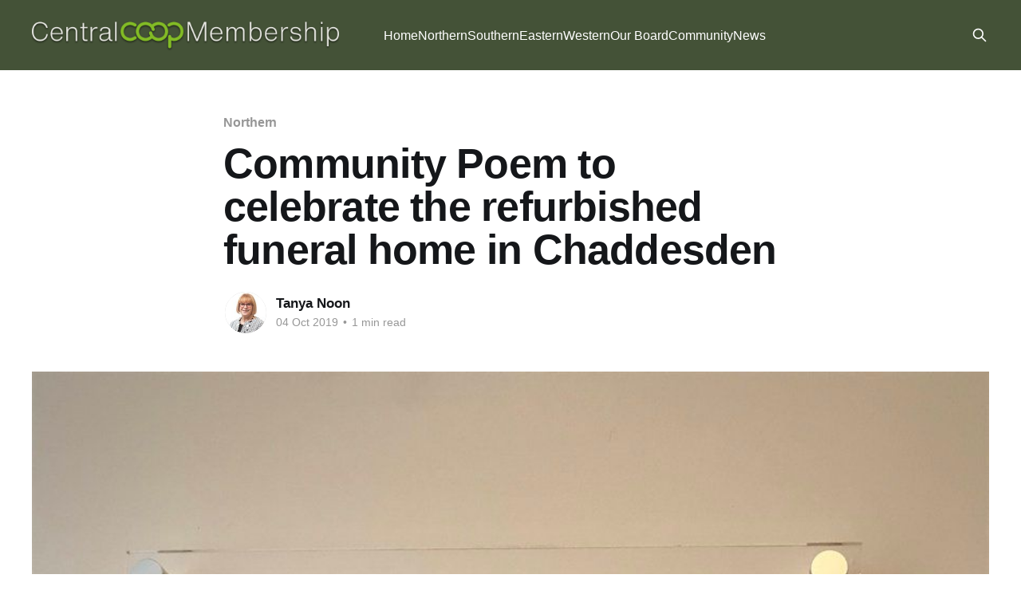

--- FILE ---
content_type: text/html; charset=utf-8
request_url: https://www.membershipmatters.coop/community-poem-to-celebrate-the-refurbished-funeral-home-in-chaddesden/
body_size: 4760
content:
<!DOCTYPE html>
<html lang="en">
<head>

    <title>Community Poem to celebrate the refurbished funeral home in Chaddesden</title>
    <meta charset="utf-8" />
    <meta http-equiv="X-UA-Compatible" content="IE=edge" />
    <meta name="HandheldFriendly" content="True" />
    <meta name="viewport" content="width=device-width, initial-scale=1.0" />
    
    <link rel="preload" as="style" href="https://www.membershipmatters.coop/assets/built/screen.css?v=5733da2b8e" />
    <link rel="preload" as="script" href="https://www.membershipmatters.coop/assets/built/casper.js?v=5733da2b8e" />

    <link rel="stylesheet" type="text/css" href="https://www.membershipmatters.coop/assets/built/screen.css?v=5733da2b8e" />

    <link rel="icon" href="https://customer-marketing.ghost.io/content/images/size/w256h256/2019/01/mm-icon-1.png" type="image/png">
    <link rel="canonical" href="https://www.membershipmatters.coop/community-poem-to-celebrate-the-refurbished-funeral-home-in-chaddesden/">
    <meta name="referrer" content="no-referrer-when-downgrade">
    
    <meta property="og:site_name" content="Membership Matters">
    <meta property="og:type" content="article">
    <meta property="og:title" content="Community Poem to celebrate the refurbished funeral home in Chaddesden">
    <meta property="og:description" content="It was a pleasure to attend the re-dedication service to celebrate the
refurbished funeral home in Chaddesden.  The Community Poem written by Jacqui
Alexander was a brilliant way to highlight how local people make a real
difference and how the Co-op provides that caring and helpful support.">
    <meta property="og:url" content="https://www.membershipmatters.coop/community-poem-to-celebrate-the-refurbished-funeral-home-in-chaddesden/">
    <meta property="og:image" content="https://www.membershipmatters.coop/content/images/2019/10/EF8k_TdXUAYRUqY.jpg">
    <meta property="article:published_time" content="2019-10-04T16:18:43.000Z">
    <meta property="article:modified_time" content="2019-10-04T16:18:43.000Z">
    <meta property="article:tag" content="Northern">
    
    <meta name="twitter:card" content="summary_large_image">
    <meta name="twitter:title" content="Community Poem to celebrate the refurbished funeral home in Chaddesden">
    <meta name="twitter:description" content="It was a pleasure to attend the re-dedication service to celebrate the
refurbished funeral home in Chaddesden.  The Community Poem written by Jacqui
Alexander was a brilliant way to highlight how local people make a real
difference and how the Co-op provides that caring and helpful support.">
    <meta name="twitter:url" content="https://www.membershipmatters.coop/community-poem-to-celebrate-the-refurbished-funeral-home-in-chaddesden/">
    <meta name="twitter:image" content="https://www.membershipmatters.coop/content/images/2019/10/EF8k_TdXUAYRUqY.jpg">
    <meta name="twitter:label1" content="Written by">
    <meta name="twitter:data1" content="Tanya Noon">
    <meta name="twitter:label2" content="Filed under">
    <meta name="twitter:data2" content="Northern">
    <meta property="og:image:width" content="900">
    <meta property="og:image:height" content="1200">
    
    <script type="application/ld+json">
{
    "@context": "https://schema.org",
    "@type": "Article",
    "publisher": {
        "@type": "Organization",
        "name": "Membership Matters",
        "url": "https://www.membershipmatters.coop/",
        "logo": {
            "@type": "ImageObject",
            "url": "https://www.membershipmatters.coop/content/images/2024/05/Member-Logo-4.png"
        }
    },
    "author": {
        "@type": "Person",
        "name": "Tanya Noon",
        "image": {
            "@type": "ImageObject",
            "url": "https://www.membershipmatters.coop/content/images/2019/03/ACJMEDIA240119043-1.jpg",
            "width": 772,
            "height": 809
        },
        "url": "https://www.membershipmatters.coop/author/tanya/",
        "sameAs": []
    },
    "headline": "Community Poem to celebrate the refurbished funeral home in Chaddesden",
    "url": "https://www.membershipmatters.coop/community-poem-to-celebrate-the-refurbished-funeral-home-in-chaddesden/",
    "datePublished": "2019-10-04T16:18:43.000Z",
    "dateModified": "2019-10-04T16:18:43.000Z",
    "image": {
        "@type": "ImageObject",
        "url": "https://www.membershipmatters.coop/content/images/2019/10/EF8k_TdXUAYRUqY.jpg",
        "width": 900,
        "height": 1200
    },
    "keywords": "Northern",
    "description": "It was a pleasure to attend the re-dedication service to celebrate the\nrefurbished funeral home in Chaddesden.  The Community Poem written by Jacqui\nAlexander was a brilliant way to highlight how local people make a real\ndifference and how the Co-op provides that caring and helpful support.",
    "mainEntityOfPage": "https://www.membershipmatters.coop/community-poem-to-celebrate-the-refurbished-funeral-home-in-chaddesden/"
}
    </script>

    <meta name="generator" content="Ghost 6.10">
    <link rel="alternate" type="application/rss+xml" title="Membership Matters" href="https://www.membershipmatters.coop/rss/">
    
    <script defer src="https://cdn.jsdelivr.net/ghost/sodo-search@~1.8/umd/sodo-search.min.js" data-key="4f1d9b857211657b087a9859e1" data-styles="https://cdn.jsdelivr.net/ghost/sodo-search@~1.8/umd/main.css" data-sodo-search="https://customer-marketing.ghost.io/" data-locale="en" crossorigin="anonymous"></script>
    
    <link href="https://www.membershipmatters.coop/webmentions/receive/" rel="webmention">
    <script defer src="/public/cards.min.js?v=5733da2b8e"></script>
    <link rel="stylesheet" type="text/css" href="/public/cards.min.css?v=5733da2b8e">
    <script defer src="/public/ghost-stats.min.js?v=5733da2b8e" data-stringify-payload="false" data-datasource="analytics_events" data-storage="localStorage" data-host="https://www.membershipmatters.coop/.ghost/analytics/api/v1/page_hit"  tb_site_uuid="416f8061-7a7b-45c0-9cd4-e7b56ed0e093" tb_post_uuid="1cbd8a75-c3d9-40c2-8607-686285cebfd8" tb_post_type="post" tb_member_uuid="undefined" tb_member_status="undefined"></script><style>:root {--ghost-accent-color: #445237;}</style>
    <style>
    @import url('https://fonts.googleapis.com/css2?family=Noto+Sans&display=swap');
    h1 span, h4.font-style-lead span, h3.font-style-heading span, button span {
     font-family: 'Noto Sans', sans-serif !important;
    }
    .font-style-title {font-family:'Noto Sans', sans-serif !important;
    }
    .font-style-subtitle {font-family: 'Noto Sans', sans-serif !important;
    }
    .font-style-heading {font-family: 'Noto Sans', sans-serif !important;
    }
    .font-style-normalText {font-family: 'Noto Sans', sans-serif !important;
    }
</style>

<!-- Global site tag (gtag.js) - Google Analytics -->
<script async src="https://www.googletagmanager.com/gtag/js?id=G-RQJ0ZRLVB4"></script>
<script>
  window.dataLayer = window.dataLayer || [];
  function gtag(){dataLayer.push(arguments);}
  gtag('js', new Date());

  gtag('config', 'G-RQJ0ZRLVB4');
</script>

<!-- Google tag (gtag.js) -->
<script async src="https://www.googletagmanager.com/gtag/js?id=G-MDSZS6MMB8"></script>
<script>
  window.dataLayer = window.dataLayer || [];
  function gtag(){dataLayer.push(arguments);}
  gtag('js', new Date());

  gtag('config', 'G-MDSZS6MMB8');
</script>

</head>
<body class="post-template tag-northern is-head-left-logo has-sans-body has-cover">
<div class="viewport">

    <header id="gh-head" class="gh-head outer">
        <div class="gh-head-inner inner">
            <div class="gh-head-brand">
                <a class="gh-head-logo" href="https://www.membershipmatters.coop">
                        <img src="https://www.membershipmatters.coop/content/images/2024/05/Member-Logo-4.png" alt="Membership Matters">
                </a>
                <button class="gh-search gh-icon-btn" aria-label="Search this site" data-ghost-search><svg xmlns="http://www.w3.org/2000/svg" fill="none" viewBox="0 0 24 24" stroke="currentColor" stroke-width="2" width="20" height="20"><path stroke-linecap="round" stroke-linejoin="round" d="M21 21l-6-6m2-5a7 7 0 11-14 0 7 7 0 0114 0z"></path></svg></button>
                <button class="gh-burger" aria-label="Main Menu"></button>
            </div>

            <nav class="gh-head-menu">
                <ul class="nav">
    <li class="nav-home"><a href="https://www.membershipmatters.coop/">Home</a></li>
    <li class="nav-northern"><a href="https://www.membershipmatters.coop/tag/northern/">Northern</a></li>
    <li class="nav-southern"><a href="https://www.membershipmatters.coop/tag/southern/">Southern</a></li>
    <li class="nav-eastern"><a href="https://www.membershipmatters.coop/tag/eastern/">Eastern</a></li>
    <li class="nav-western"><a href="https://www.membershipmatters.coop/tag/western/">Western</a></li>
    <li class="nav-our-board"><a href="https://www.membershipmatters.coop/tag/board/">Our Board</a></li>
    <li class="nav-community"><a href="https://www.membershipmatters.coop/tag/communitynews/">Community</a></li>
    <li class="nav-news"><a href="https://www.membershipmatters.coop/tag/news/">News</a></li>
</ul>

            </nav>

            <div class="gh-head-actions">
                        <button class="gh-search gh-icon-btn" aria-label="Search this site" data-ghost-search><svg xmlns="http://www.w3.org/2000/svg" fill="none" viewBox="0 0 24 24" stroke="currentColor" stroke-width="2" width="20" height="20"><path stroke-linecap="round" stroke-linejoin="round" d="M21 21l-6-6m2-5a7 7 0 11-14 0 7 7 0 0114 0z"></path></svg></button>
            </div>
        </div>
    </header>

    <div class="site-content">
        



<main id="site-main" class="site-main">
<article class="article post tag-northern ">

    <header class="article-header gh-canvas">

        <div class="article-tag post-card-tags">
                <span class="post-card-primary-tag">
                    <a href="/tag/northern/">Northern</a>
                </span>
        </div>

        <h1 class="article-title">Community Poem to celebrate the refurbished funeral home in Chaddesden</h1>


        <div class="article-byline">
        <section class="article-byline-content">

            <ul class="author-list instapaper_ignore">
                <li class="author-list-item">
                    <a href="/author/tanya/" class="author-avatar" aria-label="Read more of Tanya Noon">
                        <img class="author-profile-image" src="/content/images/size/w100/2019/03/ACJMEDIA240119043-1.jpg" alt="Tanya Noon" />
                    </a>
                </li>
            </ul>

            <div class="article-byline-meta">
                <h4 class="author-name"><a href="/author/tanya/">Tanya Noon</a></h4>
                <div class="byline-meta-content">
                    <time class="byline-meta-date" datetime="2019-10-04">04 Oct 2019</time>
                        <span class="byline-reading-time"><span class="bull">&bull;</span> 1 min read</span>
                </div>
            </div>

        </section>
        </div>

            <figure class="article-image">
                <img
                    srcset="/content/images/size/w300/2019/10/EF8k_TdXUAYRUqY.jpg 300w,
                            /content/images/size/w600/2019/10/EF8k_TdXUAYRUqY.jpg 600w,
                            /content/images/size/w1000/2019/10/EF8k_TdXUAYRUqY.jpg 1000w,
                            /content/images/size/w2000/2019/10/EF8k_TdXUAYRUqY.jpg 2000w"
                    sizes="(min-width: 1400px) 1400px, 92vw"
                    src="/content/images/size/w2000/2019/10/EF8k_TdXUAYRUqY.jpg"
                    alt="Community Poem to celebrate the refurbished funeral home in Chaddesden"
                />
            </figure>

    </header>

    <section class="gh-content gh-canvas">
        <figure class="kg-card kg-gallery-card kg-width-wide"><div class="kg-gallery-container"><div class="kg-gallery-row"><div class="kg-gallery-image"><img src="https://www.membershipmatters.coop/content/images/2019/10/EF8k_TdWkAIjf1w.jpg" width="1200" height="900" loading="lazy" alt srcset="https://www.membershipmatters.coop/content/images/size/w600/2019/10/EF8k_TdWkAIjf1w.jpg 600w, https://www.membershipmatters.coop/content/images/size/w1000/2019/10/EF8k_TdWkAIjf1w.jpg 1000w, https://www.membershipmatters.coop/content/images/2019/10/EF8k_TdWkAIjf1w.jpg 1200w" sizes="(min-width: 720px) 720px"></div><div class="kg-gallery-image"><img src="https://www.membershipmatters.coop/content/images/2019/10/EF8k_TdXUAYRUqY-1.jpg" width="900" height="1200" loading="lazy" alt srcset="https://www.membershipmatters.coop/content/images/size/w600/2019/10/EF8k_TdXUAYRUqY-1.jpg 600w, https://www.membershipmatters.coop/content/images/2019/10/EF8k_TdXUAYRUqY-1.jpg 900w" sizes="(min-width: 720px) 720px"></div><div class="kg-gallery-image"><img src="https://www.membershipmatters.coop/content/images/2019/10/EF8k_TdXUAUUMRU.jpg" width="1200" height="900" loading="lazy" alt srcset="https://www.membershipmatters.coop/content/images/size/w600/2019/10/EF8k_TdXUAUUMRU.jpg 600w, https://www.membershipmatters.coop/content/images/size/w1000/2019/10/EF8k_TdXUAUUMRU.jpg 1000w, https://www.membershipmatters.coop/content/images/2019/10/EF8k_TdXUAUUMRU.jpg 1200w" sizes="(min-width: 720px) 720px"></div></div><div class="kg-gallery-row"><div class="kg-gallery-image"><img src="https://www.membershipmatters.coop/content/images/2019/10/EF8nMyAXoAAS9wZ.jpg" width="900" height="1200" loading="lazy" alt srcset="https://www.membershipmatters.coop/content/images/size/w600/2019/10/EF8nMyAXoAAS9wZ.jpg 600w, https://www.membershipmatters.coop/content/images/2019/10/EF8nMyAXoAAS9wZ.jpg 900w" sizes="(min-width: 720px) 720px"></div><div class="kg-gallery-image"><img src="https://www.membershipmatters.coop/content/images/2019/10/EF8nMyEXkAAI_qd.jpg" width="900" height="1200" loading="lazy" alt srcset="https://www.membershipmatters.coop/content/images/size/w600/2019/10/EF8nMyEXkAAI_qd.jpg 600w, https://www.membershipmatters.coop/content/images/2019/10/EF8nMyEXkAAI_qd.jpg 900w" sizes="(min-width: 720px) 720px"></div></div></div></figure><p>It was a pleasure to attend the re-dedication service to celebrate the refurbished funeral home in Chaddesden.  The Community Poem written by Jacqui Alexander was a brilliant way to highlight how local people make a real difference and how the Co-op provides that caring and helpful support.  </p>
    </section>


</article>
</main>




            <aside class="read-more-wrap outer">
                <div class="read-more inner">
                        
<article class="post-card post">

    <a class="post-card-image-link" href="/leadership-of-largest-independent-co-operative-society-confirmed/">

        <img class="post-card-image"
            srcset="/content/images/size/w300/2025/12/Debbie-and-Phil.jpg.png 300w,
                    /content/images/size/w600/2025/12/Debbie-and-Phil.jpg.png 600w,
                    /content/images/size/w1000/2025/12/Debbie-and-Phil.jpg.png 1000w,
                    /content/images/size/w2000/2025/12/Debbie-and-Phil.jpg.png 2000w"
            sizes="(max-width: 1000px) 400px, 800px"
            src="/content/images/size/w600/2025/12/Debbie-and-Phil.jpg.png"
            alt="Leadership of largest independent co-operative Society confirmed"
            loading="lazy"
        />


    </a>

    <div class="post-card-content">

        <a class="post-card-content-link" href="/leadership-of-largest-independent-co-operative-society-confirmed/">
            <header class="post-card-header">
                <div class="post-card-tags">
                </div>
                <h2 class="post-card-title">
                    Leadership of largest independent co-operative Society confirmed
                </h2>
            </header>
                <div class="post-card-excerpt">This is an important milestone in creating our new Society, and we thank you for your continued support and engagement.</div>
        </a>

        <footer class="post-card-meta">
            <time class="post-card-meta-date" datetime="2025-12-09">09 Dec 2025</time>
                <span class="post-card-meta-length">2 min read</span>
        </footer>

    </div>

</article>
                        
<article class="post-card post">

    <a class="post-card-image-link" href="/mcc-support-rutland-fairtrade-christmas-market/">

        <img class="post-card-image"
            srcset="/content/images/size/w300/2025/12/Fairtrade-Christmas-Market2.jpeg 300w,
                    /content/images/size/w600/2025/12/Fairtrade-Christmas-Market2.jpeg 600w,
                    /content/images/size/w1000/2025/12/Fairtrade-Christmas-Market2.jpeg 1000w,
                    /content/images/size/w2000/2025/12/Fairtrade-Christmas-Market2.jpeg 2000w"
            sizes="(max-width: 1000px) 400px, 800px"
            src="/content/images/size/w600/2025/12/Fairtrade-Christmas-Market2.jpeg"
            alt="MCC Support Rutland Fairtrade Christmas Market"
            loading="lazy"
        />


    </a>

    <div class="post-card-content">

        <a class="post-card-content-link" href="/mcc-support-rutland-fairtrade-christmas-market/">
            <header class="post-card-header">
                <div class="post-card-tags">
                </div>
                <h2 class="post-card-title">
                    MCC Support Rutland Fairtrade Christmas Market
                </h2>
            </header>
                <div class="post-card-excerpt">The Southern MCC once again supported the Rutland Fairtrade Group&#39;s Christmas Market, held at Oakham Castle last Saturday. Despite the awful weather there was a steady flow of people attending who enjoyed the variety of stalls, all selling Fairtade produce and products.

Our stall was once again very</div>
        </a>

        <footer class="post-card-meta">
            <time class="post-card-meta-date" datetime="2025-12-05">05 Dec 2025</time>
                <span class="post-card-meta-length">1 min read</span>
        </footer>

    </div>

</article>
                        
<article class="post-card post">

    <a class="post-card-image-link" href="/our-toy-appeal-2025-is-well-underway/">

        <img class="post-card-image"
            srcset="/content/images/size/w300/2025/12/toy7.jpeg 300w,
                    /content/images/size/w600/2025/12/toy7.jpeg 600w,
                    /content/images/size/w1000/2025/12/toy7.jpeg 1000w,
                    /content/images/size/w2000/2025/12/toy7.jpeg 2000w"
            sizes="(max-width: 1000px) 400px, 800px"
            src="/content/images/size/w600/2025/12/toy7.jpeg"
            alt="Our Toy Appeal 2025 is well underway!"
            loading="lazy"
        />


    </a>

    <div class="post-card-content">

        <a class="post-card-content-link" href="/our-toy-appeal-2025-is-well-underway/">
            <header class="post-card-header">
                <div class="post-card-tags">
                </div>
                <h2 class="post-card-title">
                    Our Toy Appeal 2025 is well underway!
                </h2>
            </header>
                <div class="post-card-excerpt">We need your continued support to generate some much needed comfort and joy for children who might otherwise go without at Christmastime.</div>
        </a>

        <footer class="post-card-meta">
            <time class="post-card-meta-date" datetime="2025-12-02">02 Dec 2025</time>
                <span class="post-card-meta-length">2 min read</span>
        </footer>

    </div>

</article>
                </div>
            </aside>



    </div>

    <footer class="site-footer outer">
        <div class="inner">
            <section class="copyright"><a href="https://www.membershipmatters.coop">Membership Matters</a> &copy; 2025</section>
            <nav class="site-footer-nav">
                
            </nav>
            <div class="gh-powered-by"><a href="https://ghost.org/" target="_blank" rel="noopener">Powered by Ghost</a></div>
        </div>
    </footer>

</div>

    <div class="pswp" tabindex="-1" role="dialog" aria-hidden="true">
    <div class="pswp__bg"></div>

    <div class="pswp__scroll-wrap">
        <div class="pswp__container">
            <div class="pswp__item"></div>
            <div class="pswp__item"></div>
            <div class="pswp__item"></div>
        </div>

        <div class="pswp__ui pswp__ui--hidden">
            <div class="pswp__top-bar">
                <div class="pswp__counter"></div>

                <button class="pswp__button pswp__button--close" title="Close (Esc)"></button>
                <button class="pswp__button pswp__button--share" title="Share"></button>
                <button class="pswp__button pswp__button--fs" title="Toggle fullscreen"></button>
                <button class="pswp__button pswp__button--zoom" title="Zoom in/out"></button>

                <div class="pswp__preloader">
                    <div class="pswp__preloader__icn">
                        <div class="pswp__preloader__cut">
                            <div class="pswp__preloader__donut"></div>
                        </div>
                    </div>
                </div>
            </div>

            <div class="pswp__share-modal pswp__share-modal--hidden pswp__single-tap">
                <div class="pswp__share-tooltip"></div>
            </div>

            <button class="pswp__button pswp__button--arrow--left" title="Previous (arrow left)"></button>
            <button class="pswp__button pswp__button--arrow--right" title="Next (arrow right)"></button>

            <div class="pswp__caption">
                <div class="pswp__caption__center"></div>
            </div>
        </div>
    </div>
</div>
<script
    src="https://code.jquery.com/jquery-3.5.1.min.js"
    integrity="sha256-9/aliU8dGd2tb6OSsuzixeV4y/faTqgFtohetphbbj0="
    crossorigin="anonymous">
</script>
<script src="https://www.membershipmatters.coop/assets/built/casper.js?v=5733da2b8e"></script>
<script>
$(document).ready(function () {
    // Mobile Menu Trigger
    $('.gh-burger').click(function () {
        $('body').toggleClass('gh-head-open');
    });
    // FitVids - Makes video embeds responsive
    $(".gh-content").fitVids();
});
</script>



</body>
</html>
